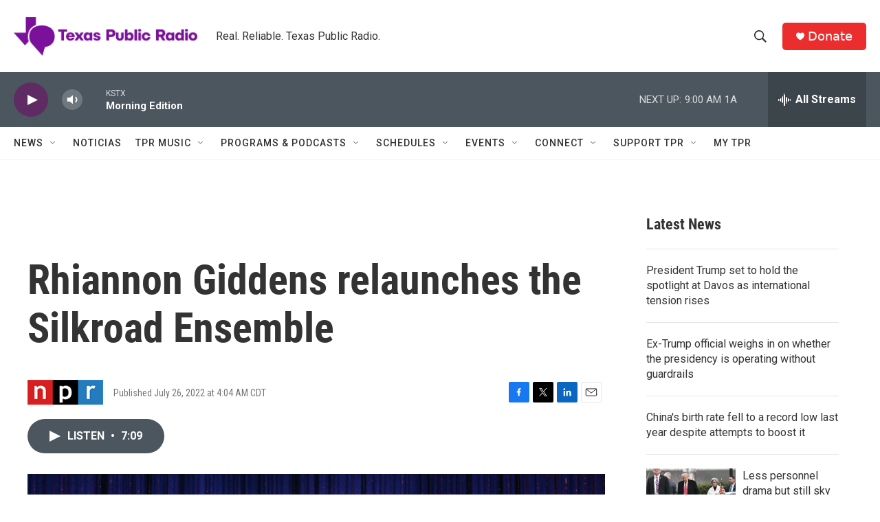

--- FILE ---
content_type: text/html; charset=utf-8
request_url: https://www.google.com/recaptcha/api2/aframe
body_size: 267
content:
<!DOCTYPE HTML><html><head><meta http-equiv="content-type" content="text/html; charset=UTF-8"></head><body><script nonce="lxM_l-kd_KdriLJYYkL52A">/** Anti-fraud and anti-abuse applications only. See google.com/recaptcha */ try{var clients={'sodar':'https://pagead2.googlesyndication.com/pagead/sodar?'};window.addEventListener("message",function(a){try{if(a.source===window.parent){var b=JSON.parse(a.data);var c=clients[b['id']];if(c){var d=document.createElement('img');d.src=c+b['params']+'&rc='+(localStorage.getItem("rc::a")?sessionStorage.getItem("rc::b"):"");window.document.body.appendChild(d);sessionStorage.setItem("rc::e",parseInt(sessionStorage.getItem("rc::e")||0)+1);localStorage.setItem("rc::h",'1768914333855');}}}catch(b){}});window.parent.postMessage("_grecaptcha_ready", "*");}catch(b){}</script></body></html>